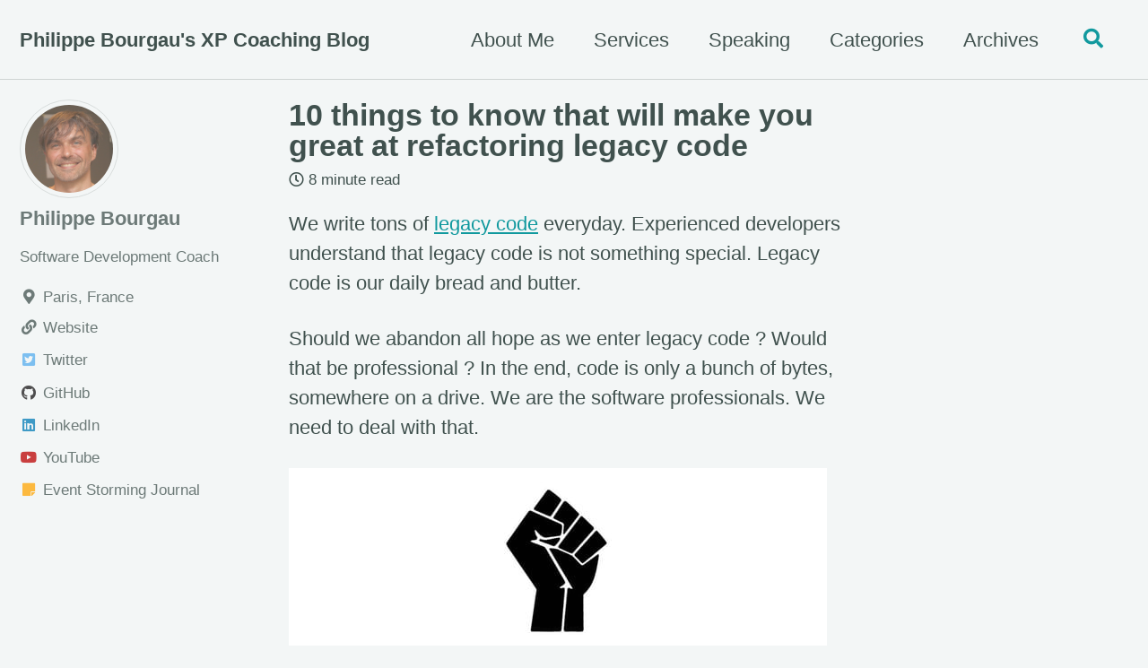

--- FILE ---
content_type: text/html; charset=utf-8
request_url: https://philippe.bourgau.net/10-things-to-know-that-will-make-you-great-at-refactoring-legacy-code/
body_size: 10490
content:
<!doctype html>
<!--
  Minimal Mistakes Jekyll Theme 4.24.0 by Michael Rose
  Copyright 2013-2020 Michael Rose - mademistakes.com | @mmistakes
  Free for personal and commercial use under the MIT license
  https://github.com/mmistakes/minimal-mistakes/blob/master/LICENSE
-->
<html lang="en" class="no-js">
  <head>
    <meta charset="utf-8">

<!-- begin _includes/seo.html --><title>10 things to know that will make you great at refactoring legacy code | Philippe Bourgau’s XP Coaching Blog</title>
<meta name="description" content="A tour of some effective techniques to refactor legacy code">


  <meta name="author" content="Philippe Bourgau">
  
  <meta property="article:author" content="Philippe Bourgau">
  


<meta property="og:type" content="article">
<meta property="og:locale" content="en_US">
<meta property="og:site_name" content="Philippe Bourgau's XP Coaching Blog">
<meta property="og:title" content="10 things to know that will make you great at refactoring legacy code">
<meta property="og:url" content="https://philippe.bourgau.net/10-things-to-know-that-will-make-you-great-at-refactoring-legacy-code/">


  <meta property="og:description" content="A tour of some effective techniques to refactor legacy code">





  <meta name="twitter:site" content="@pbourgau">
  <meta name="twitter:title" content="10 things to know that will make you great at refactoring legacy code">
  <meta name="twitter:description" content="A tour of some effective techniques to refactor legacy code">
  <meta name="twitter:url" content="https://philippe.bourgau.net/10-things-to-know-that-will-make-you-great-at-refactoring-legacy-code/">

  
    <meta name="twitter:card" content="summary">
    
  

  



  <meta property="article:published_time" content="2017-07-28T06:35:00+00:00">





  

  


<link rel="canonical" href="https://philippe.bourgau.net/10-things-to-know-that-will-make-you-great-at-refactoring-legacy-code/">




<script type="application/ld+json">
  {
    "@context": "https://schema.org",
    
      "@type": "Person",
      "name": "Philippe Bourgau",
      "url": "https://philippe.bourgau.net/",
      "sameAs": ["https://twitter.com/pbourgau","https://www.linkedin.com/in/philippe-bourgau-607a928/","https://github.com/philou","https://www.youtube.com/channel/UCq6uOPvSmpQeVrLRCQOQ8KQ"]
    
  }
</script>







<!-- end _includes/seo.html -->



  <link href="/feed.xml" type="application/atom+xml" rel="alternate" title="Philippe Bourgau's XP Coaching Blog Feed">


<!-- https://t.co/dKP3o1e -->
<meta name="viewport" content="width=device-width, initial-scale=1.0">

<script>
  document.documentElement.className = document.documentElement.className.replace(/\bno-js\b/g, '') + ' js ';
</script>

<!-- For all browsers -->
<link rel="stylesheet" href="/assets/css/main.css">
<link rel="preload" href="https://cdn.jsdelivr.net/npm/@fortawesome/fontawesome-free@5/css/all.min.css" as="style" onload="this.onload=null;this.rel='stylesheet'">
<noscript><link rel="stylesheet" href="https://cdn.jsdelivr.net/npm/@fortawesome/fontawesome-free@5/css/all.min.css"></noscript>



    <!-- start custom head snippets -->

<!-- insert favicons. use https://realfavicongenerator.net/ -->

<!-- end custom head snippets -->

  </head>

  <body class="layout--single-mailing-list">
    <nav class="skip-links">
  <ul>
    <li><a href="#site-nav" class="screen-reader-shortcut">Skip to primary navigation</a></li>
    <li><a href="#main" class="screen-reader-shortcut">Skip to content</a></li>
    <li><a href="#footer" class="screen-reader-shortcut">Skip to footer</a></li>
  </ul>
</nav>

    <!--[if lt IE 9]>
<div class="notice--danger align-center" style="margin: 0;">You are using an <strong>outdated</strong> browser. Please <a href="https://browsehappy.com/">upgrade your browser</a> to improve your experience.</div>
<![endif]-->

    

<div class="masthead">
  <div class="masthead__inner-wrap">
    <div class="masthead__menu">
      <nav id="site-nav" class="greedy-nav">
        
        <a class="site-title" href="/">
          Philippe Bourgau's XP Coaching Blog
          
        </a>
        <ul class="visible-links"><li class="masthead__menu-item">
              <a href="/about-me/">About Me</a>
            </li><li class="masthead__menu-item">
              <a href="/services/">Services</a>
            </li><li class="masthead__menu-item">
              <a href="/speaking/">Speaking</a>
            </li><li class="masthead__menu-item">
              <a href="/categories/">Categories</a>
            </li><li class="masthead__menu-item">
              <a href="/archives/">Archives</a>
            </li></ul>
        
        <button class="search__toggle" type="button">
          <span class="visually-hidden">Toggle search</span>
          <i class="fas fa-search"></i>
        </button>
        
        <button class="greedy-nav__toggle hidden" type="button">
          <span class="visually-hidden">Toggle menu</span>
          <div class="navicon"></div>
        </button>
        <ul class="hidden-links hidden"></ul>
      </nav>
    </div>
  </div>
</div>


    <div class="initial-content">
      



<div id="main" role="main">
  
  <div class="sidebar sticky">
  


<div itemscope itemtype="https://schema.org/Person">

  
    <div class="author__avatar">
      
        <img src="http://www.gravatar.com/avatar/686399bd630ecc9381e4dfec8720816e?s=260" alt="Philippe Bourgau" itemprop="image">
      
    </div>
  

  <div class="author__content">
    
      <h3 class="author__name" itemprop="name">Philippe Bourgau</h3>
    
    
      <div class="author__bio" itemprop="description">
        <p>Software Development Coach</p>

      </div>
    
  </div>

  <div class="author__urls-wrapper">
    <button class="btn btn--inverse">Follow</button>
    <ul class="author__urls social-icons">
      
        <li itemprop="homeLocation" itemscope itemtype="https://schema.org/Place">
          <i class="fas fa-fw fa-map-marker-alt" aria-hidden="true"></i> <span itemprop="name">Paris, France</span>
        </li>
      

      
        
          
        
          
            <li><a href="/about-me" rel="nofollow noopener noreferrer"><i class="fas fa-fw fa-link" aria-hidden="true"></i><span class="label">Website</span></a></li>
          
        
          
            <li><a href="https://twitter.com/pbourgau" rel="nofollow noopener noreferrer"><i class="fab fa-fw fa-twitter-square" aria-hidden="true"></i><span class="label">Twitter</span></a></li>
          
        
          
        
          
            <li><a href="https://github.com/philou" rel="nofollow noopener noreferrer"><i class="fab fa-fw fa-github" aria-hidden="true"></i><span class="label">GitHub</span></a></li>
          
        
          
            <li><a href="https://www.linkedin.com/in/philippe-bourgau-607a928" rel="nofollow noopener noreferrer"><i class="fab fa-fw fa-linkedin" aria-hidden="true"></i><span class="label">LinkedIn</span></a></li>
          
        
          
        
          
            <li><a href="https://www.youtube.com/channel/UCq6uOPvSmpQeVrLRCQOQ8KQ" rel="nofollow noopener noreferrer"><i class="fab fa-fw fa-youtube" aria-hidden="true"></i><span class="label">YouTube</span></a></li>
          
        
          
            <li><a href="https://www.eventstormingjournal.com" rel="nofollow noopener noreferrer"><i class="fas fa-fw fa-sticky-note" aria-hidden="true"></i><span class="label">Event Storming Journal</span></a></li>
          
        
      

      

      

      

      

      

      

      

      

      

      

      

      

      

      

      

      

      

      

      

      

      

      

      

      

      <!--
  <li>
    <a href="http://link-to-whatever-social-network.com/user/" itemprop="sameAs" rel="nofollow noopener noreferrer">
      <i class="fas fa-fw" aria-hidden="true"></i> Custom Social Profile Link
    </a>
  </li>
-->
    </ul>
  </div>
</div>

  
  </div>



  <article class="page" itemscope itemtype="https://schema.org/CreativeWork">
    <meta itemprop="headline" content="10 things to know that will make you great at refactoring legacy code">
    <meta itemprop="description" content="We write tons of legacy code everyday. Experienced developers understand that legacy code is not something special. Legacy code is our daily bread and butter.">
    <meta itemprop="datePublished" content="2017-07-28T06:35:00+00:00">
    

    <div class="page__inner-wrap">
      
        <header>
          <h1 id="page-title" class="page__title" itemprop="headline">10 things to know that will make you great at refactoring legacy code
</h1>
          

  <p class="page__meta">
    

    

    
      
      

      <span class="page__meta-readtime">
        <i class="far fa-clock" aria-hidden="true"></i>
        
          8 minute read
        
      </span>
    
  </p>


        </header>
      

      <section class="page__content" itemprop="text">
        
        <p>We write tons of <a href="https://en.wikipedia.org/wiki/Legacy_code">legacy code</a> everyday. Experienced developers understand that legacy code is not something special. Legacy code is our daily bread and butter.</p>

<p>Should we abandon all hope as we enter legacy code ? Would that be professional ? In the end, code is only a bunch of bytes, somewhere on a drive. We are the software professionals. We need to deal with that.</p>

<p><img src="https://philippe.bourgau.net/imgs/2017-07-28-10-things-to-know-that-will-make-you-great-at-refactoring-legacy-code/keep-calm-and-take-the-power-back-4.jpg" alt="Keep Calm and Take The Power Back" /></p>

<h2 id="1-master-non-legacy-refactoring-first">1. Master non legacy refactoring first</h2>

<p>Please calm down before this “Bring ‘em out” energy goes to your head.</p>

<p>I did not say that refactoring legacy code is easy. Legacy code can bite … bad. I’ve been in teams which literally spent nights fixing a bad refactoring gone to production …</p>

<p>Before you can refactor legacy code, you need to be good at refactoring new code. We all learned to swim in the shallow pool, it’s the same with refactoring. Mastering green code refactoring will help you when tackling legacy code.</p>

<p>First, you’ll know the ideal you’d like to get to. Knowing how productive a fast feedback loop is will motivate you to keep on refactoring.</p>

<p>Second, you’ll have a better idea of the baby steps to take you through a tricky refactoring.</p>

<p>If you are not yet at ease with greenfield refactoring, have a look at <a href="/how-to-start-learning-the-tao-of-incremental-code-refactoring-today/">my previous post</a>.</p>

<h2 id="2-understand-that-refactoring-legacy-code-is-different">2. Understand that refactoring legacy code is different</h2>

<p>The next thing to remember is that refactoring legacy code is different. Let’s assume <a href="https://stackoverflow.com/questions/4174867/what-is-the-definition-of-legacy-code">Michael Feather’s definition of legacy code</a> : “Code without tests”. Getting rid of legacy code means adding automated tests.</p>

<p>Unfortunately, trying to force push unit tests in legacy code usually results in a mess. It introduces lot’s of artificial mocks in a meaningless design. It also creates brittle and unmaintainable tests. More harm than good. This might be an intermediate step, but it is usually not the quickest way to master your legacy code beast.</p>

<p>Here are alternatives I prefer.</p>

<h2 id="3-divide-and-conquer">3. Divide and conquer</h2>

<p>This is the most straightforward way to deal with legacy code. It’s an iterative process to repeat until you get things under control. Here is how it goes :</p>

<p>(1) Rely on the tests you have, (2) to refactor enough, (3) to test sub-parts in isolation. (4) Repeat until you are happy with the speed of the feedback loop.</p>

<p>Depending on the initial state of your tests, this might take more or less time. Your first tests might even be manual. This is the bulldozer of refactoring. Very effective, but slow.</p>

<p><img src="https://philippe.bourgau.net/imgs/2017-07-28-10-things-to-know-that-will-make-you-great-at-refactoring-legacy-code/bulldozer.jpg" alt="Bulldozer" /></p>

<h2 id="4-pair-or-mob-program">4. Pair or mob program</h2>

<blockquote>
  <p>Given enough eyeballs, all bugs are shallow.</p>
</blockquote>

<blockquote>
  <p><a href="https://en.wikipedia.org/wiki/Linus%27s_Law">Linus’s Law</a></p>
</blockquote>

<p>Changing legacy code is a lot easier when you team up. First, it creates a motivating “we’re all in this together” mindset. Second, it guards us against silly mistakes.</p>

<p><a href="https://en.wikipedia.org/wiki/Mob_programming">Mob programming</a>, might seem very expensive, so let me explain why it is not. Suppose you want to introduce some tests in a tricky section of code.</p>

<p>With mob programming, all the team gathers for half a day to work on this change. Together, they find and avoid most of the pitfalls. They commit a high quality change, which creates only one bug down the road.</p>

<p>Let’s see the alternative.</p>

<p>Using solo programming, a poor programmer tries to tackle the change all by himself. He spends a few days to understand and double check all the traps he can think of. Finally, he commits his change, which results in many bugs later on. Every time a bug pops up, it interrupts someone to fix it ASAP.</p>

<p>The savings in interruptions are greater than up front cost of mob or pair programming. </p>

<iframe width="560" height="315" src="https://www.youtube.com/embed/p_pvslS4gEI" frameborder="0" allowfullscreen=""></iframe>

<h2 id="5-seams">5. Seams</h2>

<blockquote>
  <p>A software seam is <em>a place where you can alter behavior in your program without editing in that place.</em></p>
</blockquote>

<blockquote>
  <p><a href="http://wiki.c2.com/?SoftwareSeam">Michael Feathers</a></p>
</blockquote>

<p>This is one of the many interesting things I learned from Michael’s book about legacy code.</p>

<p><a href="https://www.amazon.com/gp/product/0131177052/ref=as_li_tl?ie=UTF8&amp;camp=1789&amp;creative=9325&amp;creativeASIN=0131177052&amp;linkCode=as2&amp;tag=pbourgau-20&amp;linkId=edaadc6370c2c8c9e943348d9fbdafb9"><img src="https://philippe.bourgau.net/imgs/2017-07-28-10-things-to-know-that-will-make-you-great-at-refactoring-legacy-code/legacy-code.jpg" alt="Cover of Working Effectively with Legacy Code" /></a></p>

<p>Object polymorphism is only one kind of seam. Depending on your language, many other types of seams can be available. </p>

<ul>
  <li>Type seam for generic languages</li>
  <li>Static link seam for static libraries</li>
  <li>Dynamic link seam for dynamic libraries</li>
  <li>…</li>
</ul>

<p>Finding seams in your program is something opportunistic. Keep in mind though that testing through seams is not the end goal. It is only a step to bootstrap the test-refactor loop and start your refactoring journey.</p>

<h2 id="6-mikado-method">6. Mikado Method</h2>

<p>How do you get to your end then ? How to you refactor only what’s useful for your features ? How do you do large refactorings in baby steps ?</p>

<p>Over time, I found that the mikado method is a good answer to all these issues. The goal of the <a href="https://mikadomethod.wordpress.com/">Mikado Method</a> is to build a graph of dependent refactoring. It can then use it to perform all these refactorings one by one. Here is the mikado method by the book.</p>

<p>Before anything else, you’ll need a large sheet of paper to draw the graph. Then repeat the following :</p>

<ol>
  <li>try to do the change you want</li>
  <li>If it builds and the tests pass, great, commit and you’re done</li>
  <li>Otherwise, add a node for the change you wanted to do in your mikado graph</li>
  <li>Write down the compilation and test errors </li>
  <li>Revert your change</li>
  <li>Recurse from 1 for every compilation or test error</li>
  <li>Draw a dependency arrow from the nodes of errors to the node of your initial change</li>
</ol>

<p>Once you built the full graph, tackle the refactorings from the leaves. As leafs have no dependencies, it should be easy to do and commit them.</p>

<p><img src="https://philippe.bourgau.net/imgs/2017-07-28-10-things-to-know-that-will-make-you-great-at-refactoring-legacy-code/mikado.jpg" alt="A Sample Mikado Graph" /></p>

<p>When I first read about the mikado method, it seemed very simple and powerful. Things got more complex when I tried to apply it. For example, the fact that some changes don’t compile hide future test failures. That means that very often, the “Build the graph” and “Walk the graph” phases overlap. In real life, the graph evolves and changes over time. </p>

<p>My advice about the Mikado Method is not to take it to the letter. It’s a fantastic communication tool. It helps not to get lost and to avoid a refactoring tunnel. It also helps to tackle refactoring as a team.</p>

<p>It is not a strict algorithm though. Build and tests are not the only way to build the graph. Very often, a bit of thinking and expert knowledge are the best tools at hand.</p>

<p><a href="https://www.amazon.com/gp/product/1617291218/ref=as_li_tl?ie=UTF8&amp;camp=1789&amp;creative=9325&amp;creativeASIN=1617291218&amp;linkCode=as2&amp;tag=pbourgau-20&amp;linkId=f7405cd74335b3cbb8b263f1a5c37c1d"><img src="https://philippe.bourgau.net/imgs/2017-07-28-10-things-to-know-that-will-make-you-great-at-refactoring-legacy-code/mikado-book.jpg" alt="Cover of The Mikado Method book" /></a></p>

<h2 id="7-bubble-context">7. Bubble Context</h2>

<p>Refactoring needs to be opportunistic. Sometimes there are shortcuts in your refactoring path.</p>

<p>If you have access to a domain expert, the <a href="http://dddcommunity.org/library/evans_2011_2/2">Bubble Context</a> will cut the amount of refactoring to do. It’s also an occasion to get rid of all the features that are in your software but that are not required anymore. </p>

<p>The Bubble Context originated from the <a href="http://dddcommunity.org/library/evans_2011_2/">DDD community</a>, as a way to grow a domain in an existing code base. It goes like that :</p>

<ol>
  <li>Find a domain expert</li>
  <li>(Re)write clean code for a very tiny sub domain</li>
  <li>Protect it from the outside with an <a href="https://softwareengineering.stackexchange.com/questions/184464/what-is-an-anti-corruption-layer-and-how-is-it-used">anticorruption layer</a></li>
  <li>Grow it little by little</li>
</ol>

<p>I have friends who are fans of the bubble context. It is super effective provided you have a domain expert. It is a method of choice in complex domain software.</p>

<h2 id="8-strangler">8. Strangler</h2>

<p>Bubble Context works great when refactoring domain specific code, what about the rest ? I had good results with the <a href="https://www.martinfowler.com/bliki/StranglerApplication.html">Strangler pattern</a>.</p>

<p>For example, we had to refactor a rather complex parser for an internal DSL. It was very difficult to incrementally change the old parser, so we started to build a new one aside. It would try to parse, but delegate to the old one when it failed. Little by little, the new parser was handling more and more of the grammar. When it supported all the inputs, we removed the old one.</p>

<p>The strangler is particularly well suited for refactoring technical components. They have more stable interfaces and can be very difficult to change incrementally.</p>

<h2 id="9-parallel-run">9. Parallel Run</h2>

<p>This is more of a trick than a long term strategy. The idea is to use the initial (legacy) version of the code as a reference for your refactoring. Run both and check that they are doing the same thing.</p>

<p><img src="https://philippe.bourgau.net/imgs/2017-07-28-10-things-to-know-that-will-make-you-great-at-refactoring-legacy-code/railroad.jpg" alt="Parallel Railroads" /></p>

<p>Here are some variations around this idea.</p>

<p>If the code you want to refactor is side effect free, it should be easy to duplicate it before refactoring. This enables running both to check that they compute the same thing.</p>

<p>Put this in a unit test to bootstrap a test-refactor loop. You can also run both in production and log any difference. You’ll need access to production logs … Devops teams have a refactoring advantage !</p>

<p>Here is another use of your logs. If the code writes a lot of logs, we can use them as a reference. Capture the logs of the old version, and unit test that the refactored version prints the same logs out. That’s an unmaintainable test, but good enough to bootstrap the test-refactor loop.</p>

<p>The <a href="https://github.com/emilybache/GildedRose-Refactoring-Kata">Gilded Rose kata</a> is a good exercise to practice this last technique.</p>

<h2 id="10-dead-code-is-better-off-dead">10. Dead code is better off dead</h2>

<p>You don’t need to refactor dead code ! Again, access to production logs is a great advantage for refactoring.</p>

<p>Add logs to learn how the real code runs. If it’s never called, then delete it. If it’s only called with some set of values, simplify it.</p>

<h2 id="no-silver-bullet">No silver bullet</h2>

<p>That was a whirlwind tour of the legacy code refactoring techniques I know. It’s no promise that refactoring will become easy or fast. I hope it is a good starting point to set up and walk a refactoring plan.</p>

<p>This was the last post of a series of 3 about how to learn refactoring techniques. If you didn’t already, check part 1 <a href="/7-reasons-why-learning-refactoring-techniques-will-improve-your-life-as-a-software-engineer/">7 Reasons Why Learning Refactoring Techniques Will Improve Your Life as a Software Engineer</a> and part 2 <a href="/how-to-start-learning-the-tao-of-incremental-code-refactoring-today/">How to Start Learning the Tao of Incremental Code Refactoring Today</a>.</p>


<!-- Begin Mailchimp Signup Form -->
<link href="//cdn-images.mailchimp.com/embedcode/horizontal-slim-10_7.css" rel="stylesheet" type="text/css">
<div id="mc_embed_signup">
  <form action="https://bourgau.us18.list-manage.com/subscribe/post?u=b46bc99339f9c9f337232c617&amp;id=ed63184b0e" method="post" id="mc-embedded-subscribe-form" name="mc-embedded-subscribe-form" class="validate" target="_blank" novalidate>
    <div id="mc_embed_signup_scroll">
        <label for="mce-EMAIL">Stay up to date with content and upcoming products</label>
        <p>I usually write about 15 minutes worth of reading per month. I won't transfer your email. No Spam, unsubscribe whenever you want.</p>
        <p><em>As a gift for subscribing, you'll receive an illustrated mini-ebook <strong>"How to start a team coding dojo"</strong>!</em></p>
        <p><img src="/imgs/thumbnails/how-to-start-your-team-coding-dojo-cover.jpg"/></p>
        <input type="email" value="" name="EMAIL" class="email" id="mce-EMAIL" placeholder="email address" required>
        <!-- real people should not fill this in and expect good things - do not remove this or risk form bot signups-->
        <div style="position: absolute; left: -5000px;" aria-hidden="true"><input type="text" name="b_b46bc99339f9c9f337232c617_ed63184b0e" tabindex="-1" value=""></div>
        <div class="clear"><input type="submit" value="Subscribe" name="subscribe" id="mc-embedded-subscribe" class="button"></div>
    </div>
  </form>
</div>

<!--End mc_embed_signup-->

        
      </section>

      <footer class="page__meta">
        
        


  


  

  <p class="page__taxonomy">
    <strong><i class="fas fa-fw fa-folder-open" aria-hidden="true"></i> Categories: </strong>
    <span itemprop="keywords">
    
      <a href="/categories/#learning" class="page__taxonomy-item" rel="tag">learning</a><span class="sep">, </span>
    
      <a href="/categories/#mikado-method" class="page__taxonomy-item" rel="tag">mikado-method</a><span class="sep">, </span>
    
      <a href="/categories/#programming" class="page__taxonomy-item" rel="tag">programming</a><span class="sep">, </span>
    
      <a href="/categories/#refactoring" class="page__taxonomy-item" rel="tag">refactoring</a><span class="sep">, </span>
    
      <a href="/categories/#technical-debt" class="page__taxonomy-item" rel="tag">technical debt</a>
    
    </span>
  </p>


        

  <p class="page__date"><strong><i class="fas fa-fw fa-calendar-alt" aria-hidden="true"></i> Updated:</strong> <time datetime="2017-07-28T06:35:00+00:00">July 28, 2017</time></p>


      </footer>

      <section class="page__share">
  
    <h4 class="page__share-title">Share on</h4>
  

  <a href="https://twitter.com/intent/tweet?via=pbourgau&text=10+things+to+know+that+will+make+you+great+at+refactoring+legacy+code%20https%3A%2F%2Fphilippe.bourgau.net%2F10-things-to-know-that-will-make-you-great-at-refactoring-legacy-code%2F" class="btn btn--twitter" onclick="window.open(this.href, 'window', 'left=20,top=20,width=500,height=500,toolbar=1,resizable=0'); return false;" title="Share on Twitter"><i class="fab fa-fw fa-twitter" aria-hidden="true"></i><span> Twitter</span></a>


  <a href="https://www.linkedin.com/shareArticle?mini=true&url=https%3A%2F%2Fphilippe.bourgau.net%2F10-things-to-know-that-will-make-you-great-at-refactoring-legacy-code%2F" class="btn btn--linkedin" onclick="window.open(this.href, 'window', 'left=20,top=20,width=500,height=500,toolbar=1,resizable=0'); return false;" title="Share on LinkedIn"><i class="fab fa-fw fa-linkedin" aria-hidden="true"></i><span> LinkedIn</span></a>

  <a href="https://www.reddit.com/submit?url=https%3A%2F%2Fphilippe.bourgau.net%2F10-things-to-know-that-will-make-you-great-at-refactoring-legacy-code%2F&title=10+things+to+know+that+will+make+you+great+at+refactoring+legacy+code" class="btn" style="background-color: #ff4500; color: white" title="Share on Reddit"><i class="fab fa-fw fa-reddit" aria-hidden="true"></i><span> Reddit</span></a>

  <a href="http://news.ycombinator.com/submitlink?u=https%3A%2F%2Fphilippe.bourgau.net%2F10-things-to-know-that-will-make-you-great-at-refactoring-legacy-code%2F&t=10 things to know that will make you great at refactoring legacy code" class="btn" style="background-color: #ff6600; color: white"  title="Share on Hackernews"><i class="fab fa-fw fa-hacker-news" aria-hidden="true"></i><span> Hacker News</span></a>

</section>


      
  <nav class="pagination">
    
      <a href="/how-to-start-learning-the-tao-of-incremental-code-refactoring-today/" class="pagination--pager" title="How to start learning the tao of incremental code refactoring today
">Previous</a>
    
    
      <a href="/forget-unit-tests/" class="pagination--pager" title="Forget unit tests, only fast tests matter
">Next</a>
    
  </nav>

    </div>

    
      <div class="page__comments">
  
  
      <h4 class="page__comments-title">Leave a comment</h4>
      <section id="disqus_thread"></section>
    
</div>

    
  </article>

  
  
    <div class="page__related">
      <h4 class="page__related-title">You may also enjoy</h4>
      <div class="grid__wrapper">
        
          



<div class="grid__item">
  <article class="archive__item" itemscope itemtype="https://schema.org/CreativeWork">
    
      <div class="archive__item-teaser">
        <img src="/imgs/2023-11-07-the-secrets-of-tech-coaching-better-communication-skill/human-human-stack-teaser.jpg" alt="">
      </div>
    
    <h2 class="archive__item-title no_toc" itemprop="headline">
      
        <a href="/the-secrets-of-tech-coaching-better-communication-skill/" rel="permalink">The Secrets Of Tech Coaching: Better Communication Skill
</a>
      
    </h2>
    

  <p class="page__meta">
    

    

    
      
      

      <span class="page__meta-readtime">
        <i class="far fa-clock" aria-hidden="true"></i>
        
          17 minute read
        
      </span>
    
  </p>


    <p class="archive__item-excerpt" itemprop="description">Running code katas or mobs with groups that lack teamwork is almost impossible! Here are 20 communication and collaboration techniques to coach by example.
</p>
  </article>
</div>

        
          



<div class="grid__item">
  <article class="archive__item" itemscope itemtype="https://schema.org/CreativeWork">
    
      <div class="archive__item-teaser">
        <img src="/imgs/2023-07-22-liberating-structures-the-slow-code-retreat-s-little-facilitation-secret/snail-carrying-liberating-structures-teaser.jpg" alt="">
      </div>
    
    <h2 class="archive__item-title no_toc" itemprop="headline">
      
        <a href="/liberating-structures-the-slow-code-retreat-s-little-facilitation-secret/" rel="permalink">Liberating Structures: the Slow Code Retreat’s little facilitation secret
</a>
      
    </h2>
    

  <p class="page__meta">
    

    

    
      
      

      <span class="page__meta-readtime">
        <i class="far fa-clock" aria-hidden="true"></i>
        
          6 minute read
        
      </span>
    
  </p>


    <p class="archive__item-excerpt" itemprop="description">You can now run the Slow Code Retreat by following the facilitation guide. By doing so, you’ll also learn 6 Liberating Structures for your future workshops.
</p>
  </article>
</div>

        
          



<div class="grid__item">
  <article class="archive__item" itemscope itemtype="https://schema.org/CreativeWork">
    
      <div class="archive__item-teaser">
        <img src="/imgs/2023-06-04-how-to-fix-bad-agile-by-discussing-baby-steps/baby-steps-aha-moment-teaser.jpg" alt="">
      </div>
    
    <h2 class="archive__item-title no_toc" itemprop="headline">
      
        <a href="/how-to-fix-bad-agile-by-discussing-baby-steps/" rel="permalink">How To Fix Bad Agile By Discussing Baby Steps
</a>
      
    </h2>
    

  <p class="page__meta">
    

    

    
      
      

      <span class="page__meta-readtime">
        <i class="far fa-clock" aria-hidden="true"></i>
        
          5 minute read
        
      </span>
    
  </p>


    <p class="archive__item-excerpt" itemprop="description">How to fix bad agile by starting neutral discussions about baby-steps programming. Baby steps are a sustainable and productive approach to writing code.
</p>
  </article>
</div>

        
          



<div class="grid__item">
  <article class="archive__item" itemscope itemtype="https://schema.org/CreativeWork">
    
      <div class="archive__item-teaser">
        <img src="/imgs/2023-04-26-a-quality-view-workshop-to-discuss-technical-excellence/missing-a-quality-view-teaser.jpg" alt="">
      </div>
    
    <h2 class="archive__item-title no_toc" itemprop="headline">
      
        <a href="/a-quality-view-workshop-to-discuss-technical-excellence/" rel="permalink">A Quality View Workshop to Discuss Technical Excellence
</a>
      
    </h2>
    

  <p class="page__meta">
    

    

    
      
      

      <span class="page__meta-readtime">
        <i class="far fa-clock" aria-hidden="true"></i>
        
          17 minute read
        
      </span>
    
  </p>


    <p class="archive__item-excerpt" itemprop="description">Here is a step-by-step workshop to guide a team to drawing a Quality View. Use it to discuss investment in agile technical excellence with stakeholders.
</p>
  </article>
</div>

        
      </div>
    </div>
  
  
</div>

    </div>

    
      <div class="search-content">
        <div class="search-content__inner-wrap"><form class="search-content__form" onkeydown="return event.key != 'Enter';">
    <label class="sr-only" for="search">
      Enter your search term...
    </label>
    <input type="search" id="search" class="search-input" tabindex="-1" placeholder="Enter your search term..." />
  </form>
  <div id="results" class="results"></div></div>

      </div>
    

    <div id="footer" class="page__footer">
      <footer>
        <!-- start custom footer snippets -->

<!-- end custom footer snippets -->
        <div class="page__footer-follow">
  <ul class="social-icons">
    
      <li><strong>Follow:</strong></li>
    

    
      
        
          <li><a href="https://twitter.com/pbourgau" rel="nofollow noopener noreferrer"><i class="fab fa-fw fa-twitter-square" aria-hidden="true"></i> Twitter</a></li>
        
      
        
      
        
          <li><a href="https://github.com/philou" rel="nofollow noopener noreferrer"><i class="fab fa-fw fa-github" aria-hidden="true"></i> GitHub</a></li>
        
      
        
      
        
      
        
      
        
          <li><a href="https://www.linkedin.com/in/philippe-bourgau-607a928" rel="nofollow noopener noreferrer"><i class="fab fa-fw fa-linkedin" aria-hidden="true"></i> LinkedIn</a></li>
        
      
        
          <li><a href="http://eepurl.com/dxKE95" rel="nofollow noopener noreferrer"><i class="fas fa-fw fa-envelope" aria-hidden="true"></i> Mail Feed</a></li>
        
      
    

    
      <li><a href="/feed.xml"><i class="fas fa-fw fa-rss-square" aria-hidden="true"></i> Feed</a></li>
    
  </ul>
</div>

<div class="page__footer-copyright">&copy; 2025 Philippe Bourgau. Powered by <a href="https://jekyllrb.com" rel="nofollow">Jekyll</a> &amp; <a href="https://mademistakes.com/work/minimal-mistakes-jekyll-theme/" rel="nofollow">Minimal Mistakes</a>.</div>

      </footer>
    </div>

    
  <script src="/assets/js/main.min.js"></script>




<script src="/assets/js/lunr/lunr.min.js"></script>
<script src="/assets/js/lunr/lunr-store.js"></script>
<script src="/assets/js/lunr/lunr-en.js"></script>




  <!-- Global site tag (gtag.js) - Google Analytics -->
<script async src="https://www.googletagmanager.com/gtag/js?id=G-0XLKP12EJF"></script>
<script>
  window.dataLayer = window.dataLayer || [];
  function gtag(){dataLayer.push(arguments);}
  gtag('js', new Date());

  gtag('config', 'G-0XLKP12EJF', { 'anonymize_ip': true});
</script>






    
  <script>
    var disqus_config = function () {
      this.page.url = "https://philippe.bourgau.net/10-things-to-know-that-will-make-you-great-at-refactoring-legacy-code/";  /* Replace PAGE_URL with your page's canonical URL variable */
      this.page.identifier = "/10-things-to-know-that-will-make-you-great-at-refactoring-legacy-code"; /* Replace PAGE_IDENTIFIER with your page's unique identifier variable */
    };
    (function() { /* DON'T EDIT BELOW THIS LINE */
      var d = document, s = d.createElement('script');
      s.src = 'https://philippe-bourgau.disqus.com/embed.js';
      s.setAttribute('data-timestamp', +new Date());
      (d.head || d.body).appendChild(s);
    })();
  </script>
<noscript>Please enable JavaScript to view the <a href="https://disqus.com/?ref_noscript">comments powered by Disqus.</a></noscript>


  





  </body>
</html>
